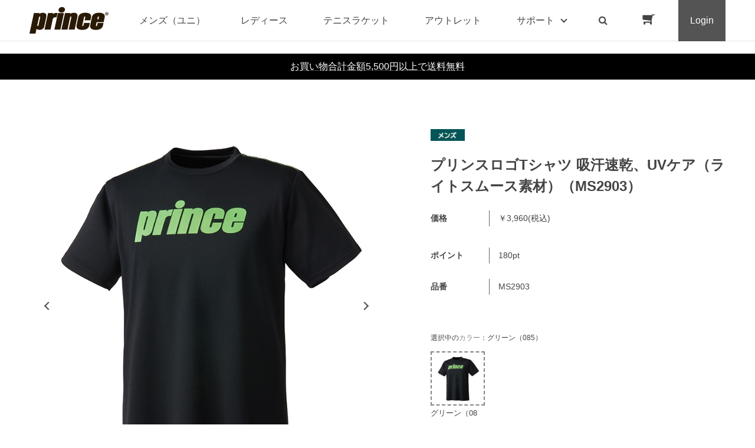

--- FILE ---
content_type: text/html; charset=utf-8
request_url: https://www.princeshop.jp/shop/g/gMS290353/
body_size: 13487
content:
<!DOCTYPE html>
<html data-browse-mode="P" lang="ja" >
<head>
<meta charset="UTF-8">
<title>プリンスプリンスロゴTシャツ 吸汗速乾、UVケア（ライトスムース素材）（MS2903）(サイズM　グリーン（085）): ウェアテニス用品の公式通販</title>
<link rel="canonical" href="https://www.princeshop.jp/shop/g/gMS290352/">


<meta name="description" content="テニスラケットからシューズ、ウェアまで豊富な商品ラインナップ。数多くの世界のトップテストプレイヤーの勝利に貢献してきたPrince(プリンス)の公式オンラインショップ。プリンスロゴTシャツ 吸汗速乾、UVケア（ライトスムース素材）（MS2903）(サイズM　グリーン（085）)公式限定商品もご用意してます。">
<meta name="keywords" content="PRINCE,プリンス,テニス通販,通信販売,オンラインショップ,買い物,ショッピングMS290353,プリンスロゴTシャツ 吸汗速乾、UVケア（ライトスムース素材）（MS2903）,サイズM,グリーン（085）PRINCE,プリンス,テニス通販,通信販売,オンラインショップ,買い物,ショッピング">

<meta name="wwwroot" content="" />
<meta name="rooturl" content="https://www.princeshop.jp" />
<meta name="viewport" content="width=1200">
<link rel="stylesheet" type="text/css" href="https://ajax.googleapis.com/ajax/libs/jqueryui/1.12.1/themes/ui-lightness/jquery-ui.min.css">
<link rel="stylesheet" type="text/css" href="https://maxcdn.bootstrapcdn.com/font-awesome/4.7.0/css/font-awesome.min.css">
<link rel="stylesheet" type="text/css" href="/css/sys/reset.css">
<link rel="stylesheet" type="text/css" href="/css/sys/base.css">
<link rel="stylesheet" type="text/css" href="/css/sys/base_form.css">
<link rel="stylesheet" type="text/css" href="/css/sys/base_misc.css">
<link rel="stylesheet" type="text/css" href="/css/sys/layout.css">
<link rel="stylesheet" type="text/css" href="/css/sys/block_common.css">
<link rel="stylesheet" type="text/css" href="/css/sys/block_customer.css">
<link rel="stylesheet" type="text/css" href="/css/sys/block_goods.css">
<link rel="stylesheet" type="text/css" href="/css/sys/block_order.css">
<link rel="stylesheet" type="text/css" href="/css/sys/block_misc.css">
<link rel="stylesheet" type="text/css" href="/css/sys/block_store.css">
<script src="https://ajax.googleapis.com/ajax/libs/jquery/1.11.1/jquery.min.js"></script>
<script src="https://ajax.googleapis.com/ajax/libs/jqueryui/1.12.1/jquery-ui.min.js"></script>
<script src="/lib/jquery.cookie.js"></script>
<script src="/lib/jquery.balloon.js"></script>
<script src="/lib/goods/jquery.tile.min.js"></script>
<script src="/lib/modernizr-custom.js"></script>
<script src="/js/sys/tmpl.js"></script>
<script src="/js/sys/msg.js"></script>
<script src="/js/sys/sys.js"></script>
<script src="/js/sys/common.js"></script>
<script src="/js/sys/search_suggest.js"></script>
<script src="/js/sys/ui.js"></script>
<link rel="stylesheet" type="text/css" href="/css/usr/base.css">
<link rel="stylesheet" type="text/css" href="/css/usr/layout.css">
<link rel="stylesheet" type="text/css" href="/css/usr/block.css">
<link rel="stylesheet" type="text/css" href="/css/usr/user.css?rev=20211130">
<link rel="stylesheet" type="text/css" href="/css/usr/slick.css">
<link rel="stylesheet" type="text/css" href="/css/usr/color.css">
<!-- Google Tag Manager -->
<script>(function(w,d,s,l,i){w[l]=w[l]||[];w[l].push({'gtm.start':
new Date().getTime(),event:'gtm.js'});var f=d.getElementsByTagName(s)[0],
j=d.createElement(s),dl=l!='dataLayer'?'&l='+l:'';j.async=true;j.src=
'https://www.googletagmanager.com/gtm.js?id='+i+dl;f.parentNode.insertBefore(j,f);
})(window,document,'script','dataLayer','GTM-MZHWXK3');</script>
<!-- End Google Tag Manager -->
<script src="/js/usr/slick.min.js"></script>
<link rel="SHORTCUT ICON" href="/favicon.ico">
<!-- etm meta -->
<meta property="etm:device" content="desktop" />
<meta property="etm:page_type" content="goods" />
<meta property="etm:cart_item" content="[]" />
<meta property="etm:attr" content="" />
<meta property="etm:goods_detail" content="{&quot;goods&quot;:&quot;MS290353&quot;,&quot;category&quot;:&quot;101090&quot;,&quot;name&quot;:&quot;プリンスロゴTシャツ 吸汗速乾、UVケア（ライトスムース素材）（MS2903）&quot;,&quot;variation_name1&quot;:&quot;サイズM&quot;,&quot;variation_name2&quot;:&quot;グリーン（085）&quot;,&quot;item_code&quot;:&quot;MS2903&quot;,&quot;backorder_fg&quot;:&quot;&quot;,&quot;s_dt&quot;:&quot;&quot;,&quot;f_dt&quot;:&quot;&quot;,&quot;release_dt&quot;:&quot;&quot;,&quot;regular&quot;:&quot;&quot;,&quot;set_fg&quot;:&quot;0&quot;,&quot;stock_status&quot;:&quot;1&quot;,&quot;price&quot;:&quot;3960&quot;,&quot;sale_fg&quot;:&quot;false&quot;,&quot;brand&quot;:&quot;D&quot;,&quot;brand_name&quot;:&quot;ウェア&quot;,&quot;category_name&quot;:&quot;プリンスロゴオリジナルウェア&quot;}" />
<meta property="etm:goods_keyword" content="[{&quot;goods&quot;:&quot;MS290353&quot;,&quot;stock&quot;:&quot;【プリンス通販】&quot;},{&quot;goods&quot;:&quot;MS290353&quot;,&quot;stock&quot;:&quot;【プリンス通販】プリンスロゴTシャツ&quot;},{&quot;goods&quot;:&quot;MS290353&quot;,&quot;stock&quot;:&quot;※コーチ本人分各1枚まで&quot;},{&quot;goods&quot;:&quot;MS290353&quot;,&quot;stock&quot;:&quot;※コーチ本人様分各1枚まで、送料無料&quot;},{&quot;goods&quot;:&quot;MS290353&quot;,&quot;stock&quot;:&quot;8500320&quot;},{&quot;goods&quot;:&quot;MS290353&quot;,&quot;stock&quot;:&quot;2020年12月&quot;},{&quot;goods&quot;:&quot;MS290353&quot;,&quot;stock&quot;:&quot;MS2903&quot;},{&quot;goods&quot;:&quot;MS290353&quot;,&quot;stock&quot;:&quot;MS290308500320&quot;},{&quot;goods&quot;:&quot;MS290353&quot;,&quot;stock&quot;:&quot;MS290353&quot;},{&quot;goods&quot;:&quot;MS290353&quot;,&quot;stock&quot;:&quot;Tシャツ&quot;},{&quot;goods&quot;:&quot;MS290353&quot;,&quot;stock&quot;:&quot;グリーン（085）&quot;},{&quot;goods&quot;:&quot;MS290353&quot;,&quot;stock&quot;:&quot;サイズM&quot;},{&quot;goods&quot;:&quot;MS290353&quot;,&quot;stock&quot;:&quot;その他&quot;},{&quot;goods&quot;:&quot;MS290353&quot;,&quot;stock&quot;:&quot;プリンスロゴ入りTシャツ（MS2903）&quot;},{&quot;goods&quot;:&quot;MS290353&quot;,&quot;stock&quot;:&quot;吸汗速乾、UVケア（ライトスムース素材）（MS2903）&quot;}]" />
<meta property="etm:goods_event" content="[]" />
<meta property="etm:goods_genre" content="[]" />

<script src="/js/usr/tension_mdl.js"></script>
&#65279;<script src="/js/usr/goods.js"></script>
<script src="/js/usr/user.js"></script>
<link rel="stylesheet" type="text/css" href="/css/usr/block_goods.css">

<!-- etm meta -->
<script src="/js/sys/goods_ajax_cart.js"></script>

	

<script src="/js/sys/goods_ajax_quickview.js"></script>
<meta property="ecb:GATrackingCode" content="UA-160389859-1">
<!-- Global site tag (gtag.js) - Google Analytics -->
<script async src="https://www.googletagmanager.com/gtag/js?id=UA-160389859-1"></script>
<script>
  window.dataLayer = window.dataLayer || [];
  function gtag(){dataLayer.push(arguments);}

  gtag('js', new Date());

  gtag('config', 'UA-160389859-1');



</script>




</head>
<body class="page-goods" >



<div class="wrapper">
	
		
		<h1 class="optimaized-h1 container">プリンスロゴTシャツ 吸汗速乾、UVケア（ライトスムース素材）（MS2903） を買うならxxxxx </h1>
		
				<!-- header -->
<div class="header-pt2" id="header-wrapper">
<header id="header" class="pane-header active">
	<div class="container">
		<div class="block-header-logo">
			<a class="block-header-logo--link" href="/shop"><img class="block-header-logo--img" alt="プリンス用品の公式通販" src="/img/usr/common/sitelogo.png"></a>
		</div>
		<nav class="pane-globalnav">
			<div class="container">
				<div class="block-globalnav">
					<ul class="block-globalnav--item-list">
						<li>
							<a href="/shop/c/c1010/" class="bg-after-color">メンズ（ユニ）</a>
						</li>
						<li>
							<a href="/shop/c/c1020/" class="bg-after-color">レディース</a>
						</li>
						<li>
							<a href="/shop/c/c12/" class="bg-after-color">テニスラケット</a>
						</li>
						<li>
							<a href="/shop/c/c50/" class="bg-after-color">アウトレット</a>
						</li>
						<!--<li class="js-animation-hover">
							<span>コラボ</span>
							<div class="block-globalnav-menu">
								<div class="inner">
									<div class="block-globalnav-menu-main">
										<h2>COLLABORATION<span>コラボ</span></h2>
										<ul>
											<li><a href="/shop/#"><img src="/img/category/1/prince.jpg" alt="prince"><div>prince</div></a></li>
											<li><a href="/shop/#"><img src="/img/category/1/prince authentic.jpg" alt="prince authentic"><div>prince authentic</div></a></li>
											<li><a href="/shop/#"><img src="/img/category/1/lee_prince.jpg" alt="Lee×prince"><div>Lee×prince</div></a></li>
											<li><a href="/shop/#"><img src="/img/category/1/cw_x.jpg" alt="CW-X"><div>CW-X</div></a></li>
											<li><a href="/shop/#"><img src="/img/category/1/daiya.jpg" alt="DAIYA"><div>DAIYA</div></a></li>
										</ul>
									</div>
								</div>
							</div>
						</li>-->
						<li class="js-animation-hover">
							<span>サポート</span>
							<div class="block-globalnav-menu">
								<div class="inner">
									<div class="block-globalnav-menu-sub">
										<h2>SUPPORT<span>サポート</span></h2>
										<ul>
											<li>
												<h3>GUIDE<span>ご利用ガイド</span></h3>
												<ul>
													<li><a href="/shop/pages/guide.aspx">はじめての方へ</a></li>
													<li><a href="/shop/pages/guide.aspx">ご注文について</a></li>
													<li><a href="/shop/pages/goods.aspx">商品購入について</a></li>
													<li><a href="/shop/pages/returning.aspx">返品・交換について</a></li>
													<li><a href="/shop/pages/agreement.aspx">会員規約</a></li>
													<li><a href="/shop/pages/point.aspx">Club prince 会員ポイント規約</a></li>
													<li><a href="/shop/pages/rental.aspx">ラケットレンタルについて</a></li>
													<li><a href="/shop/mail/mag.aspx">メールマガジン登録</a></li>
												</ul>
											</li>
											<li>
												<h3>HELP<span>ヘルプ</span></h3>
												<ul>
													<li><a href="https://princetennis.jp/guide/contact" target="_blank">お問い合わせ</a></li>
												</ul>
											</li>
											<li>
												<h3>COMPANY<span>企業情報</span></h3>
												<ul>
													<li><a href="http://www.globeride.jp/ir/company/" target="_blank">会社概要</a></li>
													<li><a href="/shop/pages/privacy.aspx">プライバシーポリシー</a></li>
													<li><a href="/shop/pages/law.aspx">特定商取引法に基づく表記</a></li>
												</ul>
											</li>
										</ul>
									</div>
								</div>
							</div>
						</li>
						<li class="block-globalnav--search"><a href="/shop/goods/search.aspx" class="text-hover-color"><i class="fa fa-search" aria-hidden="true"></i></a></li>
						<li class="block-globalnav--cart"><a href="/shop/cart/cart.aspx" class="text-hover-color"><span class="block-headernav--cart-count js-cart-count bg-color" style="display: inline;"></span><i class="fa fa-shopping-cart" aria-hidden="true"></i></a></li>
						<li class="block-globalnav--login">
							<a href="/shop/customer/menu.aspx">Login</a>
						</li>
					</ul>
				</div>
			</div>
		</nav>
		<!-- nav -->
	</div>
	<!-- container -->
</header>
</div>
<div id="header-news"><a href="/shop/customer/entry.aspx"><p>お買い物合計金額5,500円以上で送料無料</p></a></div>
<!-- header -->

				
					
				
		
	
	
<div class="pane-topic-path">
	<div class="container">
		<div class="block-topic-path"></div>
	</div>
</div>
<div class="pane-contents">
<div class="container">

<div class="pane-left-menu">
<div id="block_of_leftmenu_top" class="block-left-menu-top">


		


</div>
<div id="block_of_searchbox" class="block-search-box">


		<form action="/shop/goods/search.aspx" method="get" name="frmSearch">
<div class="block-search-box--form">
<input type="hidden" name="search" value="x">
<input name="keyword" type="text" class="block-search-box--keyword js-suggest-search" tabindex="1" value="" size="8" autocomplete="off" data-suggest-submit="on">
<button type="submit" name="search" value="search" class="block-search-box--search-submit btn btn-default"><i class="fa fa-search" aria-hidden="true"></i></button>
</div>
</form>
<p class="block-search-box--search-detail"><a href="/shop/goods/search.aspx" tabindex="1">詳細検索はこちら</a></p>



</div>
<div id="block_of_jscart" class="block-jscart">
<script type="text/javascript">
var crsirefo_jscart = "";
</script>


		<h2 class="block-jscart--header">CART<span>買い物かご</span></h2>
<div id="jscart_replace_" class="block-jscart--body"></div>
<script src="/js/sys/goods_cartlist.js"></script>



</div>
<div id="block_of_genretree" class="block-genre-tree">
<h2 class="block-genre-tree--header">絞り込み項目</h2>
<ul class="block-genre-tree--items block-genre-tree--level1">

	<li class="block-genre-tree--item">


	<a href="/shop/r/r10/"><figure class="img-center block-genre-tree--image"><img src="/img/genre/3/10.jpg" alt="価格で選ぶ"></figure><span>価格で選ぶ</span></a>

	
	</li>
	<li class="block-genre-tree--item">


	<a href="/shop/r/r20/"><figure class="img-center block-genre-tree--image"><img src="/img/genre/3/20.jpg" alt="色で選ぶ"></figure><span>色で選ぶ</span></a>

	
	</li>
</ul>


</div>
<div id="block_of_categorytree" class="block-category-tree">
<h2 class="block-category-tree--header">CATEGORY<span>カテゴリから探す</span></h2>

<ul class="block-category-tree--items block-category-tree--level-1">

	<li class="block-category-tree--item">


	<a href="/shop/c/c10/"><span>ウェア</span></a>

	
	</li>

	<li class="block-category-tree--item">


	<a href="/shop/c/c12/"><span>テニスラケット</span></a>

	
	</li>

	<li class="block-category-tree--item">


	<a href="/shop/c/c14/"><span>テニスボール</span></a>

	
	</li>

	<li class="block-category-tree--item">


	<a href="/shop/c/c16/"><span>ストリング</span></a>

	
	</li>

	<li class="block-category-tree--item">


	<a href="/shop/c/c18/"><span>グリップテープ</span></a>

	
	</li>

	<li class="block-category-tree--item">


	<a href="/shop/c/c20/"><span>テニスアクセサリー</span></a>

	
	</li>

	<li class="block-category-tree--item">


	<a href="/shop/c/c22/"><span>シューズ</span></a>

	
	</li>

	<li class="block-category-tree--item">


	<a href="/shop/c/c24/"><span>バドミントン</span></a>

	
	</li>

	<li class="block-category-tree--item">


	<a href="/shop/c/c26/"><span>スカッシュ</span></a>

	
	</li>

	<li class="block-category-tree--item">


	<a href="/shop/c/c28/"><span>バッグ</span></a>

	
	</li>

	<li class="block-category-tree--item">


	<a href="/shop/c/c30/"><span>サングラス</span></a>

	
	</li>

	<li class="block-category-tree--item">


	<a href="/shop/c/c32/"><span>インナー</span></a>

	
	</li>

	<li class="block-category-tree--item">


	<a href="/shop/c/c34/"><span>キャップ＆サンバイザー</span></a>

	
	</li>

	<li class="block-category-tree--item">


	<a href="/shop/c/c36/"><span>ソックス</span></a>

	
	</li>

	<li class="block-category-tree--item">


	<a href="/shop/c/c38/"><span>グローブ</span></a>

	
	</li>

	<li class="block-category-tree--item">


	<a href="/shop/c/c40/"><span>リストバンド</span></a>

	
	</li>

	<li class="block-category-tree--item">


	<a href="/shop/c/c42/"><span>タオル</span></a>

	
	</li>

	<li class="block-category-tree--item">


	<a href="/shop/c/c44/"><span>サポーター</span></a>

	
	</li>

	<li class="block-category-tree--item">


	<a href="/shop/c/c50/"><span>OUTLET</span></a>

	
	</li>

	<li class="block-category-tree--item">


	<a href="/shop/c/cDI/"><span>DIADEM</span></a>

	
	</li>

</ul>


</div>
<div id="block_of_leftmenu_middle" class="block-left-menu-middle">


		


</div>
<div id="block_of_leftmenu_bottom" class="block-left-menu-bottom">


		


</div>



</div>

<main class="pane-main">
<script>
jQuery(function () {
  jQuery('.block-goods-favorite--btn').insertAfter('.block-add-cart--btn');
});
</script>
<div class="block-goods-detail">
	<div class="pane-goods-header">

		<input type="hidden" value="MS2903" id="hidden_variation_group">
		<input type="hidden" value="0" id="variation_design_type">
		<input type="hidden" value="MS290353" id="hidden_goods">
		<input type="hidden" value="プリンスロゴTシャツ 吸汗速乾、UVケア（ライトスムース素材）（MS2903）" id="hidden_goods_name">
		<input type="hidden" value="0448610d5165471acfec36effb4e8b73493b3c0db8d7469df687d9c6ce015b24" id="js_crsirefo_hidden">
	</div>


	<div class="pane-goods-left-side block-goods-detail--color-variation-goods-image" id="gallery">
		<script src="/lib/jquery.bxslider.min.js"></script>
		<script src="/js/sys/color_variation_goods_images.js"></script>
		<div class="js-goods-detail-goods-slider">
			
			<div class="block-src-L js-goods-img-item block-goods-detail-line-item">
				<a href="/img/goods/L/MS290352_dc524f4a1a1f411ab22369f727fe5449.jpg" name="グリーン（085）" title="グリーン（085）" class="js-lightbox-gallery-info">
					<figure><img class="block-src-1--image" src="/img/goods/L/MS290352_dc524f4a1a1f411ab22369f727fe5449.jpg" alt="グリーン（085）" ></figure>
				</a>
				
			</div>
			
			<div class="block-src-1 js-goods-img-item block-goods-detail-line-item">
				<a href="/img/goods/1/MS290352_9ab793640d014310b89c565b2fb28621.jpg" name="グリーン（085）" title="グリーン（085）" class="js-lightbox-gallery-info">
					<figure><img class="block-src-1--image" src="/img/goods/1/MS290352_9ab793640d014310b89c565b2fb28621.jpg" alt="グリーン（085）" ></figure>
				</a>
				
			</div>
			
		</div >
		<div class="block-goods-detail--color-variation-goods-thumbnail-form">
			<div class="block-goods-gallery block-goods-detail--color-variation-goods-thumbnail-images" id="gallery">
				<ul class="js-goods-detail-gallery-slider">
					
					<li class="block-goods-gallery--color-variation-src-L block-goods-gallery--color-variation-src">
						<a href="/img/goods/L/MS290352_dc524f4a1a1f411ab22369f727fe5449.jpg" name="MS290353" title="MS290353">
							<figure class="img-center"><img src="/img/goods/L/MS290352_dc524f4a1a1f411ab22369f727fe5449.jpg" alt="グリーン（085）" ></figure>
						</a>
						<p class="block-goods-detail--color-variation-goods-color-name">グリーン（085）</p>
						
					</li>
					
					<li class="block-goods-gallery--color-variation-src-1 block-goods-gallery--color-variation-src">
						<a href="/img/goods/1/MS290352_9ab793640d014310b89c565b2fb28621.jpg" name="MS290353" title="MS290353">
							<figure class="img-center"><img src="/img/goods/1/MS290352_9ab793640d014310b89c565b2fb28621.jpg" alt="グリーン（085）" ></figure>
						</a>
						
						
					</li>
					
				</ul>
				<div class="block-goods-detail--color-variation-goods-thumbnail-control">
					<div class="color-variation-prev"></div>
					<div class="color-variation-next"></div>
				</div>
			</div>
		</div>




		<dl class="block-goods-comment1">
			<dt><h3>商品詳細</h3></dt>
			<dd>プリンスロゴをあしらったTシャツ</dd>
		</dl>


	
		<dl class="goods-detail-description block-goods-spec">
			<dt>商品番号</dt>
			<dd>MS2903</dd>
		</dl>
	

	
		<dl class="goods-detail-description block-goods-spec">
			<dt>商品名（モデル名）</dt>
			<dd>Tシャツ</dd>
		</dl>
	

	
		<dl class="goods-detail-description block-goods-spec">
			<dt>シリーズ名</dt>
			<dd>UNI T SHIRTS</dd>
		</dl>
	

	
		<dl class="goods-detail-description block-goods-spec">
			<dt>発売時期</dt>
			<dd>2021年12月</dd>
		</dl>
	

	
		<dl class="goods-detail-description block-goods-spec">
			<dt>素材</dt>
			<dd>ライトスムース（ポリエステル100％）</dd>
		</dl>
	

	
		<dl class="goods-detail-description block-goods-spec">
			<dt>機能・仕様</dt>
			<dd>吸汗速乾、UVケア</dd>
		</dl>
	

	
		<dl class="goods-detail-description block-goods-spec">
			<dt>カラー</dt>
			<dd>グリーン（085）、マゼンタ（141）</dd>
		</dl>
	

	
		<dl class="goods-detail-description block-goods-spec">
			<dt>展開サイズ</dt>
			<dd>サイズS、サイズM、サイズL、サイズLL</dd>
		</dl>
	


		<dl class="block-goods-comment2">
			<dt><h3>サイズ</h3></dt>
			<dd><div class="block-size-slide"><table class="block-size-table block-size-list2"><tr class="border-b border-t"><th class="block-size-table--title" colspan="5">サイズ表</th></tr><tr class="border-b border-t"><th class="border-r">&nbsp;</th><th>S</th><th>M</th><th>L</th><th>LL</th></tr><tr class="border-b"><th class="border-r">身丈</th><td>67</td><td>69</td><td>71</td><td>73</td></tr><tr class="border-b"><th class="border-r">身巾</th><td>47</td><td>50</td><td>53</td><td>56</td></tr><tr class="border-b"><th class="border-r">肩巾</th><td>42</td><td>47</td><td>50</td><td>53</td></tr><tr class="border-b"><th class="border-r">ウエスト巾</th><td>44</td><td>47</td><td>50</td><td>53</td></tr><tr class="border-b"><th class="border-r">裾巾</th><td>45</td><td>48</td><td>51</td><td>54</td></tr><tr class="border-b"><th class="border-r">裄丈</th><td>39.5</td><td>41.5</td><td>43.5</td><td>45.5</td></tr><tr class="border-b"><th class="border-r">袖丈</th><td>18.5</td><td>19.5</td><td>20.5</td><td>21.5</td></tr></table></div></dd>
		</dl>


		<dl class="block-goods-comment3">
			<dt><h3>商品詳細</h3></dt>
			<dd><br><br><img src="https://www.princeshop.jp/img/usr/size/size_tops.png"></dd>
		</dl>




	</div>
	<div class="pane-goods-right-side">
	<form name="frm" method="GET" action="/shop/cart/cart.aspx">

		<ul class="block-goods-sns">
			<li class="block-goods-sns--twitter"></li>
			<li class="block-goods-sns--facebook"></li>
			<li class="block-goods-sns--mixi"></li>
		</ul>


		<div class="block-icon">
			
			
			
			<span class="block-icon--src1"><img src="/img/icon/200.jpg" alt="メンズ"></span>
			
			
			
			
			
		</div>


		<div class="block-goods-name">
			<h2 class="h1 block-goods-name--text js-enhanced-ecommerce-goods-name">プリンスロゴTシャツ 吸汗速乾、UVケア（ライトスムース素材）（MS2903）</h2>
		</div>
		<div class="block-goods-price">

	
			<div class="block-goods-price--price price js-enhanced-ecommerce-goods-price">
			  
				<dl class="goods-detail-description">
					<dt>価格</dt>
					<dd>￥3,960<span>(税込)</span></dd>
				</dl>
			</div>
	
		
			<div class="block-goods-price--net-price net-price">税抜 ￥3,600</div>
		
	

			
		</div>

   

	
		<dl class="goods-detail-description block-goods-point">
			<dt>ポイント</dt>
			<dd id="spec_point">180pt</dd>
		</dl>
	



		<dl class="goods-detail-description block-goods-item-code3">
			<dt>品番</dt>
			<dd id="spec_item_code3">MS2903</dd>
		</dl>








		<div class="block-variation">
	<div class="block-variation block-color">
		<h2 class="block-variation--name block-color--name">カラー</h2>
		<div class="block-variation--selected-item">選択中の<span>カラー</span>：グリーン（085）</div>
		<div class="block-variation--item-list block-color--item-list">
			
				<dl class="block-variation--item block-color--item active color-disable-stock" title="グリーン（085）">
					<dt class="block-variation--item-term block-color--item-term">
					
					<figure class="img-center"><img src="/img/goods/9/MS290352_7d91e1ca5452430e93dd72fc4d44af76.jpg" alt="グリーン（085）"></figure>
					
					</dt>
					<dd class="block-variation--item-description block-color--item-description">
						<span>グリーン（085）</span>
					</dd>
				</dl>
			
		</div>
	</div>


	<div class="block-variation block-size">
		<h2 class="block-variation--name block-size--name">サイズ</h2>
		<div class="block-variation--selected-item">選択中の<span>サイズ</span>：サイズM</div>
		<div class="block-variation--item-list block-size--item-list">
			
				<dl class="block-variation--item block-size--item size-disable-stock">
					<dt class="block-variation--item-term block-size--item-term" onclick="location.href='/shop/g/gMS290352/';">
						<span>サイズS</span>
					</dt>
				</dl>
			
				<dl class="block-variation--item block-size--item active size-enable-stock">
					<dt class="block-variation--item-term block-size--item-term">
						<span>サイズM</span>
					</dt>
				</dl>
			
				<dl class="block-variation--item block-size--item size-enable-stock">
					<dt class="block-variation--item-term block-size--item-term" onclick="location.href='/shop/g/gMS290354/';">
						<span>サイズL</span>
					</dt>
				</dl>
			
				<dl class="block-variation--item block-size--item size-disable-stock">
					<dt class="block-variation--item-term block-size--item-term" onclick="location.href='/shop/g/gMS290355/';">
						<span>サイズLL</span>
					</dt>
				</dl>
			
		</div>
	</div>

<input type="hidden" name="goods" value="MS290353">
</div>


	
		<div class="block-add-cart">
<button class="block-add-cart--btn btn btn-primary js-enhanced-ecommerce-add-cart-detail" type="submit" value="買い物かごに入れる">買い物かごに入れる</button>
</div>

	
	
	





		<div class="block-accessory-list"><h2 class="block-accessory-list--name">関連商品（かご商品詳細）</h2>
<div class="block-accessory-list--list" id="block_of_recommend">
	
	
<div class="block-check-list-a">

<div class="block-check-list-a--form">
	<ul class="block-check-list-a--items">  
		<li>
	<div class="block-check-list-a--item-body js-enhanced-ecommerce-item">
		<div class="block-check-list-a--image">
			<figure class="img-center"><img alt="プリンスロゴTシャツ 吸汗速乾、UVケア（ライトスムース素材）（MS2903）" src="/img/goods/S/MS290392_3b72571035f24c28b5871d9bd8014b0e.jpg"></figure>
		</div>
		<div class="block-check-list-a--item-description">

			<div class="block-check-list-a--goods-name"><a href="/shop/g/gMS290393/" title="プリンスロゴTシャツ 吸汗速乾、UVケア（ライトスムース素材）（MS2903）" data-category="プリンスロゴオリジナルウェア(101090)" data-brand="ウェア(D)" class="js-enhanced-ecommerce-goods-name">プリンスロゴTシャツ 吸汗速乾、UVケア（ライトスムース素材）（MS2903）</a></div>

			
<div class="variation-name js-enhanced-ecommerce-variation-name">（サイズM　マゼンタ（141））</div>

			
			<div class="block-check-list-a--price-infos">
				
					<div class="block-check-list-a--price price js-enhanced-ecommerce-goods-price">￥3,960</div>

	
					<div class="block-check-list-a--net-price net-price">税抜 ￥3,600</div>
	

			
			</div>


	
			<div class="block-check-list-a--select-item">
				<input type="checkbox" name="goods" value="MS290393" id="MS290393"><label for="MS290393" class="radio">一緒に購入する</label>
			</div>
	

		</div>
	</div>
</li>

	</ul>
</div>

</div>


	
</div></div>



		<div class="block-goods-favorite">
    <a class="block-goods-favorite--btn btn btn-default js-animation-bookmark" href="https://www.princeshop.jp/shop/customer/bookmark.aspx?goods=MS290353&crsirefo_hidden=0448610d5165471acfec36effb4e8b73493b3c0db8d7469df687d9c6ce015b24">お気に入りに登録する</a>
</div>


	</form>
	</div>
	<div class="pane-goods-center">
		<div class="vsm-goods">
<div class="ecbn-selection-widget" data-type="goods" data-selection="Prince_userpost" data-goods-hidden-id="hidden_goods" data-userid="e5021009-1a0d-4d76-97f3-67c19a88e25d"></div>
<script type="text/javascript" src="https://www.visumo.jp/MediaManagement/WebApi/ecbn-selection-widget.js" async="async"></script>
</div>

<div id="mdl_tension_">
    <span id="bg_mdl_item_list_"></span>
    <div id="mdl_tension_container_">
        <div id="mdl_tension_close_">
            <span class="line-01"></span>
            <span class="line-02"></span>
        </div>
        <div class="mdl_tension_ttl">
            テニスラケット 張上げサービスについて（無料）
        </div>
        <div class="mdl_tension_content_container_">
            <div class="mdl_tension_top_text_">
                ストリングは別売となりますので、同一のご注文で併せてお買い上げください。<br>
                また、張り上げには1週間程度お時間がかかります。
            </div>
            <div class="mdl_tension_content_1_">
                <div class="mdl_tension_content_title_">
                    記載例
                </div>
                <div class="mdl_tension_content_text_">
                    <div style="margin-bottom : 20px;">
                        <!--<div style="margin-bottom : 20px;">
                            1.ステンシルマーク入れサービス (無料)
                        </div>
                        <div style="margin-bottom : 20px;">
                            テニスラケットのプリンスロゴをガットにペイントすることを希望するかお選びください。
                        </div>-->
                    </div>
                    <div>
                        <div style="margin-bottom : 20px;">
                            ご希望の張上げテンション
                        </div>
                        <div style="margin-bottom : 20px;">
                            張上げテンションは、各ラケットに推奨テンションがございます。<br>
                            ※42-50-58（lbs）の場合、推奨テンションは50、プラスマイナス8ポンド以内<br><br>
                            メーカー推奨テンションとは、ラケットの性能を引き出せるおすすめのテンション数値です。<br>
                            はじめての方などはご参考にされると良いと思います。<br>
                            また、テンションはご自身の好みので張上げご希望されるのが最適です。
                        </div>
                    </div>
                </div>
            </div>

            <div class="mdl_tension_content_2_">
                <div class="mdl_tension_content_title_">
                    ②記載事項について
                </div>
                <div class="mdl_tension_content_text_">
                    ストリング張上げサービスをご希望の方は、ご希望のテンションについてお知らせ下さい。<br>
                    また、複数のストリングスをご購入の方は、どのストリングを張るかをご記入ください。
                </div>
            </div>

            <div class="mdl_tension_content_3_">
                <div class="mdl_tension_content_title_">
                    ③注意事項
                </div>
                <div class="mdl_tension_content_text_">
                    <ul>
                        <li>
                            テニスラケット 張上げサービスはお届け前に張上げるためご注文キャンセルを承ることができません。
                        </li>
                    </ul>
                </div>
            </div>
        </div>
    </div>
</div>

<div class="vsm-goods vsm-instagram-reviews">
	<div class="ecbn-selection-widget" data-type="goods" data-selection="apparel" data-goods-hidden-id="hidden_goods" data-userid="e5021009-1a0d-4d76-97f3-67c19a88e25d" style="display:none;"></div>
	<script type="text/javascript" src="https://www.visumo.jp/MediaManagement/WebApi/ecbn-selection-widget.js" defer></script>
</div>

<script>
    jQuery(function(){
        var slider_ = jQuery(".vsm-instagram-reviews").html();
        jQuery(".vsm-instagram-reviews").css("display", "none");
		jQuery(".pane-goods-right-side").append(slider_);
        jQuery(".vsm-instagram-reviews").css("display", "none");
	});
</script>
		<div class="block-goods-user-review">
<h2><i class="fa fa-comments" aria-hidden="true"></i>
ユーザーレビュー</h2>

<div class="block-goods-user-review--info">

<div class="block-goods-user-review--nothing">
<p>この商品に寄せられたレビューはまだありません。</p>


<p class="block-goods-user-review--need-login-message">レビューを評価するには<a href="https://www.princeshop.jp/shop/customer/menu.aspx">ログイン</a>が必要です。</p>






</div>
</div>
<input type="hidden" id="js_review_count" value="0" />
<input type="hidden" id="js_shop_root" value="https://www.princeshop.jp/shop" />
<input type="hidden" id="js_goods" value="MS290353" />
<input type="hidden" id="js_path_img" value="/img" />
<input type="hidden" id="js_maxpage" value="0/5" />
<input type="hidden" id="js_page" value="" />
<form method="post" id="moderate_form" action="https://www.princeshop.jp/shop/userreview/moderate.aspx">
  <input type="hidden" name="goods" value="MS290353" />
  <input type="hidden" name="titleid" value="" />
  <input type="hidden" name="msglayid" value="" />
  <input type="hidden" name="layid" value="" />
  <input type="hidden" name="user_review" value="" />
  <input type="hidden" name="moderate_value" value="" />
  <input type="hidden" name="upage" value="" />
<input name="crsirefo_hidden" type="hidden" value="c0adc253208d85f6b6f2bff10384dc1d8f0c41d4b4a93cfeb80601aa6d16cdb6">
</form>
<noscript><span class="noscript">Javascriptを有効にしてください。</span></noscript>
<script src="/js/sys/userreview_view.js"></script>
<ul id="userreview_frame" class="block-goods-user-review--list">

</ul>


<div id="review_form" class="block-goods-user-review--form">

<a class="btn btn-secondary block-goods-user-review--write-review-btn" href="https://www.princeshop.jp/shop/userreview/write.aspx?goods=MS290353">レビューを書く</a>

</div>


</div>

	</div>
	<div class="pane-goods-footer">
		<div class="block-goods-footer-cart">

			<form name="frm" method="GET" action="/shop/cart/cart.aspx">
				
				<div>
					<input type="hidden" value=MS290353 name="goods">
					<div class="block-add-cart">
<button class="block-add-cart--btn btn btn-primary js-enhanced-ecommerce-add-cart-detail" type="submit" value="買い物かごに入れる">買い物かごに入れる</button>
</div>
 	 
				</div> 
			</form>




			<div class="block-goods-favorite">
    <a class="block-goods-favorite--btn btn btn-default js-animation-bookmark" href="https://www.princeshop.jp/shop/customer/bookmark.aspx?goods=MS290353&crsirefo_hidden=0448610d5165471acfec36effb4e8b73493b3c0db8d7469df687d9c6ce015b24">お気に入りに登録する</a>
</div>

		</div>


		<div class="block-accessory-list">
			<h2 class="block-accessory-list--name">関連商品（商品詳細）</h2>
<div class="block-accessory-list--list" id="block_of_recommend">
	
	


<ul class="block-thumbnail-t">
<li>
<dl class="block-thumbnail-t--goods js-enhanced-ecommerce-item">
	<dt class="block-thumbnail-t--goods-image">

		<a href="/shop/g/gMS290392/" title="プリンスロゴTシャツ 吸汗速乾、UVケア（ライトスムース素材）（MS2903）" class="js-enhanced-ecommerce-image"><figure class="img-center"><img alt="プリンスロゴTシャツ 吸汗速乾、UVケア（ライトスムース素材）（MS2903）" src="/img/goods/S/MS290392_3b72571035f24c28b5871d9bd8014b0e.jpg" ></figure></a>

	</dt>
	<dd class="block-thumbnail-t--goods-description">



	<span class="block-icon--src1">
		<img src="/img/icon/200.jpg" alt="メンズ">
	</span>


	


	



		<div class="block-thumbnail-t--goods-name"><a href="/shop/g/gMS290392/" title="プリンスロゴTシャツ 吸汗速乾、UVケア（ライトスムース素材）（MS2903）" class="js-enhanced-ecommerce-goods-name" data-category="プリンスロゴオリジナルウェア(101090)" data-brand="ウェア(D)">プリンスロゴTシャツ 吸汗速乾、UVケア（ライトスムース素材）（MS2903）</a></div>

		
<div class="variation-name js-enhanced-ecommerce-variation-name">（サイズS　マゼンタ（141））</div>

		<div class="block-thumbnail-t--price-infos">
			
			<div class="block-thumbnail-t--price-items">
					<div class="block-thumbnail-t--price price js-enhanced-ecommerce-goods-price">￥3,960 (税込)</div>

	
					<div class="block-thumbnail-t--net-price net-price">税抜 ￥3,600</div>
	

			
			</div>
		</div>

	</dd>
</dl>
<dl class="block-thumbnail-t--goods js-enhanced-ecommerce-item">
	<dt class="block-thumbnail-t--goods-image">

		<a href="/shop/g/gMS290354/" title="プリンスロゴTシャツ 吸汗速乾、UVケア（ライトスムース素材）（MS2903）" class="js-enhanced-ecommerce-image"><figure class="img-center"><img alt="プリンスロゴTシャツ 吸汗速乾、UVケア（ライトスムース素材）（MS2903）" src="/img/goods/S/MS290352_e641be355bb84e13a429489112008d1f.jpg" ></figure></a>

	</dt>
	<dd class="block-thumbnail-t--goods-description">



	<span class="block-icon--src1">
		<img src="/img/icon/200.jpg" alt="メンズ">
	</span>


	


	



		<div class="block-thumbnail-t--goods-name"><a href="/shop/g/gMS290354/" title="プリンスロゴTシャツ 吸汗速乾、UVケア（ライトスムース素材）（MS2903）" class="js-enhanced-ecommerce-goods-name" data-category="プリンスロゴオリジナルウェア(101090)" data-brand="ウェア(D)">プリンスロゴTシャツ 吸汗速乾、UVケア（ライトスムース素材）（MS2903）</a></div>

		
<div class="variation-name js-enhanced-ecommerce-variation-name">（サイズL　グリーン（085））</div>

		<div class="block-thumbnail-t--price-infos">
			
			<div class="block-thumbnail-t--price-items">
					<div class="block-thumbnail-t--price price js-enhanced-ecommerce-goods-price">￥3,960 (税込)</div>

	
					<div class="block-thumbnail-t--net-price net-price">税抜 ￥3,600</div>
	

			
			</div>
		</div>

	</dd>
</dl>

</li>

</ul>



	
</div>
		</div>

	</div>
</div>

<link rel="stylesheet" type="text/css" href="/css/usr/lightbox.css">
<script src="/lib/goods/lightbox.js"></script>
<script src="/js/sys/goods_zoomjs.js"></script>










<script type="application/ld+json">
{
   "@context":"http:\/\/schema.org\/",
   "@type":"Product",
   "name":"プリンスロゴTシャツ 吸汗速乾、UVケア（ライトスムース素材）（MS2903）",
   "image":"https:\u002f\u002fwww.princeshop.jp\u002fimg\u002fgoods\u002fS\u002fMS290352_e641be355bb84e13a429489112008d1f.jpg",
   "description":"",
   "color":"グリーン（085）",
   "mpn":"MS290353",
   "offers":{
      "@type":"Offer",
      "price":3960,
      "priceCurrency":"JPY",
      "availability":"http:\/\/schema.org\/InStock"
   },
   "isSimilarTo":{
      "@type":"Product",
      "name":"プリンスロゴTシャツ 吸汗速乾、UVケア（ライトスムース素材）（MS2903）",
      "image":"https:\u002f\u002fwww.princeshop.jp\u002fimg\u002fgoods\u002fS\u002fMS290352_e641be355bb84e13a429489112008d1f.jpg",
      "mpn":"MS290352",
      "url":"https:\u002f\u002fwww.princeshop.jp\u002fshop\u002fg\u002fgMS290352\u002f"
   }
}
</script>
<div class="block-category-list--comment"><b>Prince（プリンス）オンラインショップのご紹介</b><br>Prince(プリンス)公式オンラインショップはテニスラケットからシューズ、ウェアなどテニスの最新アイテムを豊富に取り揃える通販サイトです。</div>
</main>
<div class="pane-right-menu">
<div id="block_of_rightmenu_top" class="block-right-menu-top">


		


</div>
<div id="block_of_rightmenu_middle" class="block-right-menu-middle">


		


</div>
<div id="block_of_itemhistory" class="block-recent-item" data-currentgoods="MS290353">

</div>
<script type="text/javascript">
    (function(){
        jQuery("#block_of_itemhistory").load(ecblib.sys.wwwroot + "/shop/goods/ajaxitemhistory.aspx?mode=html&goods=" + jQuery("#block_of_itemhistory").data("currentgoods"));
    }());
</script><div id="block_of_rightmenu_bottom" class="block-right-menu-bottom">


		


</div>


</div>
</div>
</div>
	
			
		<footer class="pane-footer">
			<div class="container">
				<p id="footer_pagetop" class="block-page-top"><a href="#header"></a></p>
				
				
						<!-- footer -->
<div class="footer-pt2">
<footer class="pane-footer bg-color">
	<div class="container">
		<p id="footer_pagetop" class="block-page-top bg-color"><a href="#"></a></p>
		<div id="footernav" class="block-footernav">
			<div class="block-footernav--item-list">
				<h2><a href="/shop/c/c1010/">メンズ（ユニ）商品一覧</a></h2>
				<div><a href="/shop/c/c101010/">ゲームシャツ</a></div>
				<div><a href="/shop/c/c101020/">ロングスリーブシャツ</a></div>
				<div><a href="/shop/c/c101030/">Tシャツ</a></div>
				<div><a href="/shop/c/c101040/">ハーフパンツ</a></div>
				<div><a href="/shop/c/c101050/">ジャケット</a></div>
				<div><a href="/shop/c/c101060/">ロングパンツ</a></div>
				<div><a href="/shop/c/c101070/">スウェット</a></div>
				<div><a href="/shop/c/c101080/">中綿</a></div>
			</div>
			<div class="block-footernav--item-list">
				<h2><a href="/shop/c/c1020/">レディース 商品一覧</a></h2>
				<div><a href="/shop/c/c102010/">ゲームシャツ</a></div>
				<div><a href="/shop/c/c102020/">ロングスリーブシャツ</a></div>
				<div><a href="/shop/c/c102030/">Tシャツ</a></div>
				<div><a href="/shop/c/c102035/">ワンピース</a></div>
				<div><a href="/shop/c/c102040/">スカート・ショーツパンツ</a></div>
				<div><a href="/shop/c/c102050/">ロングパンツ</a></div>
				<div><a href="/shop/c/c102060/">ジャケット</a></div>
				<div><a href="/shop/c/c102070/">スウェット</a></div>
				<div><a href="/shop/c/c102080/">フリース・中綿</a></div>
			</div>
			<div class="block-footernav--item-list">
				<h2><a href="/shop/c/c12/">テニスラケット</a></h2>
				<div><a href="/shop/c/c1210/">prince X シリーズ</a></div>
				<div><a href="/shop/c/c1220/">TOURシリーズ</a></div>
				<div><a href="/shop/c/c1230/">BEASTシリーズ</a></div>
				<div><a href="/shop/c/c1240/">EMBLEMシリーズ</a></div>
				<div><a href="/shop/c/c1250/">PHANTOMシリーズ</a></div>
				<div><a href="/shop/c/c1260/">TEAM</a></div>
				<div><a href="/shop/c/c1270/">GRAPHITE</a></div>
				<div><a href="/shop/c/c1280/">POWER LINE</a></div>
				<div><a href="/shop/c/c1290/">KIDS&JUNIOR</a></div>
			</div>
			<div class="block-footernav--item-list">
				<h2>テニスオプション</h2>
				<div><a href="/shop/c/c14/">テニスボール</a></div>
				<div><a href="/shop/c/c16/">ストリング</a></div>
				<div><a href="/shop/c/c18/">グリップテープ</a></div>
				<div><a href="/shop/c/c20/">アクセサリー</a></div>
				<div><a href="/shop/c/c22/">シューズ</a></div>
				<div><a href="/shop/c/c28/">バッグ</a></div>
				<div><a href="/shop/c/c32/">インナー</a></div>
				<div><a href="/shop/c/c36/">ソックス</a></div>
				<div><a href="/shop/c/c44/">サポーター</a></div>
			</div>
			<div class="block-footernav--item-list">
				<div><a href="/shop/pages/guide.aspx">ご利用ガイド</a></div>
				<div><a href="/shop/pages/goods.aspx">商品購入について</a></div>
				<div><a href="/shop/pages/returning.aspx">返品・交換について</a></div>
				<div><a href="/shop/pages/agreement.aspx">会員規約</a></div>
				<div><a href="/shop/pages/point.aspx">ポイント規約</a></div>
				<div><a href="/shop/mail/mag.aspx">メールマガジン登録</a></div>
				<div><a href="https://princetennis.jp/guide/contact" target="_blank">お問い合わせ</a></div>
				<div><a href="https://www.globeride.co.jp/about/" target="_blank">会社概要</a></div>
				<div><a href="https://www.globeride.co.jp/privacy_policy/" target="_blank">プライバシーポリシー</a></div>
				<div><a href="/shop/pages/law.aspx">特定商取引法に基づく表記</a></div>
			</div>
		</div>
		<ul class="block-footernav--sns-list">
			<!--<li><a href="" target="_blank" class="instagram">Instagram</a></li>-->
			<!--<li><a href="https://www.facebook.com/princetennisjp/?mc_cid=16aab2c517&mc_eid=08ec17d188" target="_blank" class="facebook">Facebook</a></li>-->
			<!--<li><a href="https://twitter.com/princetennisjp?mc_cid=16aab2c517&mc_eid=08ec17d188" target="_blank" class="twitter">Twitter</a></li>-->
			<!--<li><a href="" target="_blank" class="youtube">Youtube</a></li>-->
		</ul>
		<p id="copyright" class="block-copyright">Copyright &copy; GLOBERIDE, Inc. All Rights Reserved</p>
	</div>
</footer>
</div>
<!-- footer -->
				
			</div>
		</footer>
	
</div>
<!-- Google Tag Manager (noscript) -->
<noscript><iframe src="https://www.googletagmanager.com/ns.html?id=GTM-MZHWXK3"
height="0" width="0" style="display:none;visibility:hidden"></iframe></noscript>
<!-- End Google Tag Manager (noscript) --><script>
dataLayer.push({'goods_id': 'MS290353'});
</script>
</body>
</html>


--- FILE ---
content_type: text/css
request_url: https://www.princeshop.jp/css/usr/color.css
body_size: 850
content:
@charset "UTF-8";

/* ----サイトカラー設定---- */


/* ヘッダーニュース */

#header-news {
  background: #000;
}

/* ボーダーカラー */

.border-color {
  border-color: #000000 !important;
}

/* テキストカラー */

.text-color {
  color: #da9f34 !important;
}

/* テキストホバー時カラー */

.text-hover-color {
  -webkit-transition: all .4s ease;
  -moz-transition: all .4s ease;
  transition: all .4s ease;
}
.text-hover-color:hover {
  color: #CCC !important;
}
a:hover {
  color: #CCC !important;
  -webkit-transition: all .4s ease;
  -moz-transition: all .4s ease;
  transition: all .4s ease;
}

/* 背景カラー */

.bg-color {
  background-color: #CCC;
}
.pane-footer {
  background-color: #545454;
}
.bg-before-color:before {
  background-color: #000000;
}
.bg-after-color:after {
  background-color: #000000;
}

/* ボタンカラー */

.btn-default {
  color: #333;
  background-color: #e5e5e5;
}
.btn-primary {
  color: #fff;
  background-color: #000000;
}
#cart_gift {
  color: #fff;
  background-color: #000000 !important;
}
.btn-secondary {
  color: #fff;
  background-color: #666;
}
.btn-danger {
  color: #fff;
  background-color: #CCC;
}

/* ヘッダー(パターン2)/Login背景カラー */

.header-pt2 .block-globalnav--item-list > li.block-globalnav--login > a,
.header-pt2 .block-globalnav--item-list > li.block-globalnav--login div {
  background-color: #545454;
}

/* 一覧ページ/絞り込み(表示方法)アクティブ */

.block-goods-list--display-style-items .active,
.block-goods-list--sort-order-items .active {
  background-color: #CCC;
  color: #ffffff !important;
}

/* 一覧ページ/ページャーアクティブ */

.pagination > li.pager-current span {
  background-color: #CCC !important;
  color: #ffffff !important;
}

/* マイページ/リンクホバー */

.block-mypage--shopping-info-items li dt a:hover,
.block-mypage--member-info-items li dt a:hover,
.block-mypage--inquiry-info-items li dt a:hover,
.block-mypage--snssync-info-items li dt a:hover {
  color: #CCC;
}

/* モーダルヘッダー */

.modal-header {
  background: #CCC !important;
}

/* ラジオ,チェックボックス */

input[type="radio"]:checked + label {
}
input[type="radio"]:checked + label::after {
  background: #000;
}
input[type="checkbox"]:checked + label {
  color: #43b133;
}
input[type="checkbox"] + label::after {
  border-bottom: 2px #43b133 solid;
  border-left: 2px #43b133 solid;
}

/* 左メニュー/絞り込み表示 */

.pane-left-menu #block_of_filter {
  display: none;
}

/* 左メニュー/現在地 */

.block-category-tree--item__open > a,
.block-genre-tree--item__open > a {
  color: #000;
  font-weight: bold;
  background: #CCC;
}
.block-category-tree--item__open > a:hover ,
.block-genre-tree--item__open > a:hover {
  color: #FFF !important;
}
